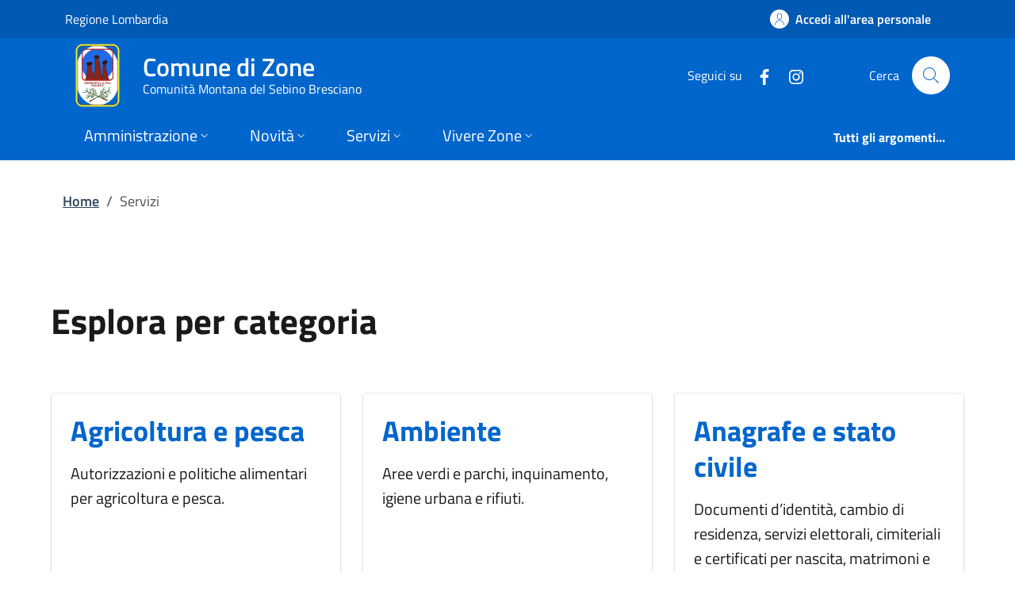

--- FILE ---
content_type: text/html; charset=utf-8
request_url: https://comune.zone.bs.it/servizi
body_size: 21106
content:
<!DOCTYPE html>
<html lang="it">

<head>
  <meta charset="utf-8">
  <meta name="viewport" content="width=device-width, initial-scale=1, shrink-to-fit=no" />
  
  <title>Servizi | Comune di Zone</title>
  

  
  
  
  
  
    
  
  
  
  

  
  
  
  
  
  

  <!-- Fontawesome -->
  
  <script data-search-pseudo-elements="" defer="" src="/It.Csc.OrchardCorePA.Content.Commons/Vendor/fontawesome-kit-6/js/solid.min.js?v=pZklBjos6cYXwa7zH3i6QVbeNeNhgZN4jah1wdjhh8s"></script>
<script data-search-pseudo-elements="" defer="" src="/It.Csc.OrchardCorePA.Content.Commons/Vendor/fontawesome-kit-6/js/light.min.js?v=m-BUUfPpC22ENInD0ttVBJ9Z0_4JzymwfTvGxJyUPug"></script>
<script data-search-pseudo-elements="" defer="" src="/It.Csc.OrchardCorePA.Content.Commons/Vendor/fontawesome-kit-6/js/brands.min.js?v=4MChvbebrQLrFTQHmcfDUUBHGuT656HIBii2vwkv4Oo"></script>
<script data-search-pseudo-elements="" defer="" src="/It.Csc.OrchardCorePA.Content.Commons/Vendor/fontawesome-kit-6/js/fontawesome.min.js?v=d6a757KjrUXvcANB_fhrBQ-xIrGl0IBQf1ulT7RzlZM"></script>
  <!-- Matomo --><script type="text/javascript">var _paq = window._paq = window._paq || [];_paq.push(['setDocumentTitle', document.title]);_paq.push(['trackPageView']);_paq.push(['enableLinkTracking']);(function() {  var u='https://ingestion.webanalytics.italia.it/';  _paq.push(['setTrackerUrl', u+'matomo.php']);  _paq.push(['setSiteId', 'VkN0lZopWO']);  var d=document, g=d.createElement('script'), s=d.getElementsByTagName('script')[0];  g.type='text/javascript'; g.async=true; g.src=u+'matomo.js'; s.parentNode.insertBefore(g,s);})();</script>
  
  <link href="/It.Csc.OrchardCorePA.Assets/css/fonts.min.css?v=MR0quVnpkmJi4AdMP2ygpUJpgFnbs1x3EIfmxJQmwsg" rel="stylesheet" type="text/css" />
<link href="/It.Csc.OrchardCorePA.Assets/css/bootstrap-italia.min.css?v=bwlqekiGvYEzUl-2Bgiy42iMBaUng6bDoHsK319LS9o" rel="stylesheet" type="text/css" />
<link href="/ComuniBootstrapItalia/css/customize.min.css?v=z8jG1UWXKfNI7w95uXDpTWsR3Qr1n06KITDg5NyJqjk" rel="stylesheet" type="text/css" />
  

</head>

<body id="page-top" dir="ltr">
  
  <div class="skiplink">
    <a class="visually-hidden-focusable" href="#descrizione">Vai al contenuto principale</a>
  </div>
  <h1 class="visually-hidden-focusable" id="page_title">
  </h1>
  <header class="it-header-wrapper it-header-sticky" data-bs-toggle="sticky" data-bs-position-type="fixed" data-bs-sticky-class-name="is-sticky" data-bs-target="#header-nav-wrapper">
    <div class="it-header-slim-wrapper">
      
      <div class="container">
        <div class="row">
          <div class="col-12">
            <div class="it-header-slim-wrapper-content">
              
              <a class="navbar-brand" href="https://www.regione.lombardia.it" target="_blank">
                Regione Lombardia
              </a>
              
              <div class="header-slim-right-zone">
                

                
                
                
                  <a class="btn btn-icon" href="https://servizi.comune.zone.bs.it/" data-element="personal-area-login">
                    <span class="rounded-icon" aria-hidden="true">
                      <svg class="icon icon-primary">
                        <use xlink:href="/It.Csc.OrchardCorePA.Assets/svg/sprites.svg#it-user"></use>
                      </svg>
                    </span>
                    <span class="d-none d-lg-block">Accedi all'area personale</span>
                  </a>
                
                
              </div>
            </div>
          </div>
        </div>
      </div>
    </div>

    <div class="it-nav-wrapper">
      <div class="it-header-center-wrapper">
        <div class="container">
          <div class="row">
            <div class="col-12">
              <div class="it-header-center-content-wrapper">
                <div class="it-brand-wrapper">
                  <a href="/" title="Vai alla homepage">
                    <img class="icon d-none d-sm-block" src="/media/logo/Stemma-Zone-110x110px.png?width=480&amp;height=480&amp;format=webp&amp;token=ewc1v7Y0N3Jjk5fivJK3oozTiRbhR%2Boi0qssejqtwa4%3D" alt="Stemma del Comune di Zone" />
                    <div class="it-brand-text">
                      <div class="it-brand-title">Comune di Zone</div>
                      
                      
                      
                      
                      
                      <div class="it-brand-tagline d-none d-md-block">
                        Comunit&#xE0; Montana del Sebino Bresciano
                      </div>
                      
                    </div>
                  </a>
                </div>
                <div class="it-right-zone">
                  




    
        
        <div class="it-socials d-none d-md-flex">
            <span>Seguici su</span>
            <ul>
            
        

            
            <li>
                <a href="https://www.facebook.com/comune.zone.bs" target="_blank" aria-label="alla pagina Facebook (apre in un&#x27;altra scheda).">
                    <svg class="icon">
                        <use xlink:href="/It.Csc.OrchardCorePA.Assets/svg/sprites.svg#it-facebook"></use>
                    </svg>
                </a>
            </li>
    

    
        

            
            <li>
                <a href="https://www.instagram.com/comunezonebs/" target="_blank" aria-label="alla pagina Instagram (apre in un&#x27;altra scheda).">
                    <svg class="icon">
                        <use xlink:href="/It.Csc.OrchardCorePA.Assets/svg/sprites.svg#it-instagram"></use>
                    </svg>
                </a>
            </li>
    



            </ul>
        </div>

                  <div class="it-search-wrapper">
                    <span class="d-none d-md-block">Cerca</span>
                    <a aria-label="Cerca nel sito" class="search-link rounded-icon" href="/search">
                      <svg class="icon">
                        <use xlink:href="/It.Csc.OrchardCorePA.Assets/svg/sprites.svg#it-search"></use>
                      </svg>
                    </a>
                  </div>
                </div>
              </div>
            </div>
          </div>
        </div>
      </div>
      <div class="it-header-navbar-wrapper" id="header-nav-wrapper">
        <div class="container">
          <div class="row">
            <div class="col-12">
              <nav class="navbar navbar-expand-lg has-megamenu" aria-label="Navigazione principale">
                <button aria-controls="nav10" aria-expanded="false" aria-label="mostra/nascondi menu" title="mostra/nascondi menu" class="custom-navbar-toggler btn" data-bs-target="#nav10" data-bs-toggle="navbarcollapsible" type="button">
                  <svg class="icon">
                    <use xlink:href="/It.Csc.OrchardCorePA.Assets/svg/sprites.svg#it-burger"></use>
                  </svg>
                </button>
                <div class="navbar-collapsable" id="nav10" style="display: none;">
  <div class="overlay" style="display: none;"></div>
  <div class="close-div">
    <button class="btn close-menu" type="button">
      <svg class="icon">
        <use xlink:href="/It.Csc.OrchardCorePA.Assets/svg/sprites.svg#it-close-big"></use>
      </svg>
      <span class="visually-hidden">Nascondi menu navigazione</span>
    </button>
  </div>
  <div class="menu-wrapper">
    <ul class="navbar-nav" data-element="main-navigation">
      
      







    
    





        
    

<li class="nav-item dropdown megamenu text-break">
    <a class="nav-link dropdown-toggle" href="/amministrazione" data-bs-toggle="dropdown" aria-expanded="false"
    data-element = "management">
        <span>Amministrazione</span>
        <svg class="icon icon-xs">
            <use xlink:href="/It.Csc.OrchardCorePA.Assets/svg/sprites.svg#it-expand"></use>
        </svg>
    </a>
    <div class="dropdown-menu">
        <div class="row">
            
            
            
            
                
                
                
            
            
            
            <div class="col-12 col-lg-4">
                <div class="link-list-wrapper">
                    <ul class="link-list">
                        
                        
                        
                        
                        
                        
                            
                            
                        
                        <li>
                            <a class="list-item " href="/amministrazione/organi-di-governo" title="Vai alla pagina: Organi di governo" >
                                <span>Organi di governo</span>
                            </a>
                        </li>
                        
                        
                        
                        
                        
                        
                            
                            
                        
                        <li>
                            <a class="list-item " href="/amministrazione/aree-amministrative" title="Vai alla pagina: Aree amministartive" >
                                <span>Aree amministartive</span>
                            </a>
                        </li>
                        
                    </ul>
                </div>
            </div>
            <div class="col-12 col-lg-4">
                <div class="link-list-wrapper">
                    <ul class="link-list">
                        
                        
                        
                        
                        
                        
                            
                            
                        
                        <li>
                            <a class="list-item " href="/amministrazione/uffici" title="Vai alla pagina: Uffici" >
                                <span>Uffici</span>
                            </a>
                        </li>
                        
                        
                        
                        
                        
                        
                            
                            
                        
                        <li>
                            <a class="list-item " href="/amministrazione/politici" title="Vai alla pagina: Politici" >
                                <span>Politici</span>
                            </a>
                        </li>
                        
                    </ul>
                </div>
            </div>
            <div class="col-12 col-lg-4">
                <div class="link-list-wrapper">
                    <ul class="link-list">
                        
                        
                        
                        
                        
                        
                            
                            
                        
                        <li>
                            <a class="list-item " href="/amministrazione/personale-amministrativo" title="Vai alla pagina: Personale amministrativo" >
                                <span>Personale amministrativo</span>
                            </a>
                        </li>
                        
                        
                        
                        
                        
                        
                            
                            
                        
                        <li>
                            <a class="list-item " href="/amministrazione/documenti-e-dati" title="Vai alla pagina: Documenti e dati" >
                                <span>Documenti e dati</span>
                            </a>
                        </li>
                        
                    </ul>
                </div>
            </div>
        </div>

        <div class="it-external">
            <div class="row">
              <div class="col-12">
                <div class="link-list-wrapper">
                  <ul class="link-list">
                    <li class="it-more">
                        <a class="list-item medium " href="/amministrazione" >
                            <span>Amministrazione</span>
                            
                            <svg class="icon icon-sm icon-primary right" aria-hidden="true">
                                <use xlink:href="/It.Csc.OrchardCorePA.Assets/svg/sprites.svg#it-arrow-right">
                                </use>
                            </svg>
                            
                        </a>
                    </li>
                  </ul>
                </div>
              </div>
            </div>
        </div>
    </div>
</li>
      
      







    
    





        
    

<li class="nav-item dropdown megamenu text-break">
    <a class="nav-link dropdown-toggle" href="/novita" data-bs-toggle="dropdown" aria-expanded="false"
    data-element = "news">
        <span>Novit&#xE0;</span>
        <svg class="icon icon-xs">
            <use xlink:href="/It.Csc.OrchardCorePA.Assets/svg/sprites.svg#it-expand"></use>
        </svg>
    </a>
    <div class="dropdown-menu">
        <div class="row">
            
            
            
            
                
                
                
            
            
            
            <div class="col-12 col-lg-4">
                <div class="link-list-wrapper">
                    <ul class="link-list">
                        
                        
                        
                        
                        
                        
                            
                            
                        
                        <li>
                            <a class="list-item " href="/notizie" title="Vai alla pagina: Notizie" >
                                <span>Notizie</span>
                            </a>
                        </li>
                        
                    </ul>
                </div>
            </div>
            <div class="col-12 col-lg-4">
                <div class="link-list-wrapper">
                    <ul class="link-list">
                        
                        
                        
                        
                        
                        
                            
                            
                        
                        <li>
                            <a class="list-item " href="/avvisi" title="Vai alla pagina: Avvisi" >
                                <span>Avvisi</span>
                            </a>
                        </li>
                        
                    </ul>
                </div>
            </div>
            <div class="col-12 col-lg-4">
                <div class="link-list-wrapper">
                    <ul class="link-list">
                        
                    </ul>
                </div>
            </div>
        </div>

        <div class="it-external">
            <div class="row">
              <div class="col-12">
                <div class="link-list-wrapper">
                  <ul class="link-list">
                    <li class="it-more">
                        <a class="list-item medium " href="/novita" >
                            <span>Novit&#xE0;</span>
                            
                            <svg class="icon icon-sm icon-primary right" aria-hidden="true">
                                <use xlink:href="/It.Csc.OrchardCorePA.Assets/svg/sprites.svg#it-arrow-right">
                                </use>
                            </svg>
                            
                        </a>
                    </li>
                  </ul>
                </div>
              </div>
            </div>
        </div>
    </div>
</li>
      
      







    
    





        
    

<li class="nav-item dropdown megamenu text-break">
    <a class="nav-link dropdown-toggle" href="/servizi" data-bs-toggle="dropdown" aria-expanded="false"
    data-element = "all-services">
        <span>Servizi</span>
        <svg class="icon icon-xs">
            <use xlink:href="/It.Csc.OrchardCorePA.Assets/svg/sprites.svg#it-expand"></use>
        </svg>
    </a>
    <div class="dropdown-menu">
        <div class="row">
            
            
            
            
                
                
                
            
            
            
            <div class="col-12 col-lg-4">
                <div class="link-list-wrapper">
                    <ul class="link-list">
                        
                        
                        
                        
                        
                        
                            
                            
                        
                        <li>
                            <a class="list-item " href="/servizi/categoria/agricoltura-e-pesca" title="Vai alla pagina: Agricoltura e pesca" >
                                <span>Agricoltura e pesca</span>
                            </a>
                        </li>
                        
                        
                        
                        
                        
                        
                            
                            
                        
                        <li>
                            <a class="list-item " href="/servizi/categoria/ambiente" title="Vai alla pagina: Ambiente" >
                                <span>Ambiente</span>
                            </a>
                        </li>
                        
                        
                        
                        
                        
                        
                            
                            
                        
                        <li>
                            <a class="list-item " href="/servizi/categoria/anagrafe-e-stato-civile" title="Vai alla pagina: Anagrafe e stato civile" >
                                <span>Anagrafe e stato civile</span>
                            </a>
                        </li>
                        
                        
                        
                        
                        
                        
                            
                            
                        
                        <li>
                            <a class="list-item " href="/servizi/categoria/appalti-pubblici" title="Vai alla pagina: Appalti pubblici" >
                                <span>Appalti pubblici</span>
                            </a>
                        </li>
                        
                        
                        
                        
                        
                        
                            
                            
                        
                        <li>
                            <a class="list-item " href="/servizi/categoria/autorizzazioni" title="Vai alla pagina: Autorizzazioni" >
                                <span>Autorizzazioni</span>
                            </a>
                        </li>
                        
                    </ul>
                </div>
            </div>
            <div class="col-12 col-lg-4">
                <div class="link-list-wrapper">
                    <ul class="link-list">
                        
                        
                        
                        
                        
                        
                            
                            
                        
                        <li>
                            <a class="list-item " href="/servizi/categoria/catasto-e-urbanistica" title="Vai alla pagina: Catasto e urbanistica" >
                                <span>Catasto e urbanistica</span>
                            </a>
                        </li>
                        
                        
                        
                        
                        
                        
                            
                            
                        
                        <li>
                            <a class="list-item " href="/servizi/categoria/cultura-e-tempo-libero" title="Vai alla pagina: Cultura e tempo libero" >
                                <span>Cultura e tempo libero</span>
                            </a>
                        </li>
                        
                        
                        
                        
                        
                        
                            
                            
                        
                        <li>
                            <a class="list-item " href="/servizi/categoria/educazione-e-formazione" title="Vai alla pagina: Educazione e formazione" >
                                <span>Educazione e formazione</span>
                            </a>
                        </li>
                        
                        
                        
                        
                        
                        
                            
                            
                        
                        <li>
                            <a class="list-item " href="/servizi/categoria/giustizia-e-sicurezza-pubblica" title="Vai alla pagina: Giustizia e sicurezza pubblica" >
                                <span>Giustizia e sicurezza pubblica</span>
                            </a>
                        </li>
                        
                        
                        
                        
                        
                        
                            
                            
                        
                        <li>
                            <a class="list-item " href="/servizi/categoria/imprese-e-commercio" title="Vai alla pagina: Imprese e commercio" >
                                <span>Imprese e commercio</span>
                            </a>
                        </li>
                        
                    </ul>
                </div>
            </div>
            <div class="col-12 col-lg-4">
                <div class="link-list-wrapper">
                    <ul class="link-list">
                        
                        
                        
                        
                        
                        
                            
                            
                        
                        <li>
                            <a class="list-item " href="/servizi/categoria/mobilita-e-trasporti" title="Vai alla pagina: Mobilit&#xE0; e trasporti" >
                                <span>Mobilit&#xE0; e trasporti</span>
                            </a>
                        </li>
                        
                        
                        
                        
                        
                        
                            
                            
                        
                        <li>
                            <a class="list-item " href="/servizi/categoria/salute-benessere-e-assistenza" title="Vai alla pagina: Salute, benessere e assistenza" >
                                <span>Salute, benessere e assistenza</span>
                            </a>
                        </li>
                        
                        
                        
                        
                        
                        
                            
                            
                        
                        <li>
                            <a class="list-item " href="/servizi/categoria/tributi-finanze-e-contravvenzioni" title="Vai alla pagina: Tributi, finanze e contravvenzioni" >
                                <span>Tributi, finanze e contravvenzioni</span>
                            </a>
                        </li>
                        
                        
                        
                        
                        
                        
                            
                            
                        
                        <li>
                            <a class="list-item " href="/servizi/categoria/turismo" title="Vai alla pagina: Turismo" >
                                <span>Turismo</span>
                            </a>
                        </li>
                        
                        
                        
                        
                        
                        
                            
                            
                        
                        <li>
                            <a class="list-item " href="/servizi/categoria/vita-lavorativa" title="Vai alla pagina: Vita lavorativa" >
                                <span>Vita lavorativa</span>
                            </a>
                        </li>
                        
                    </ul>
                </div>
            </div>
        </div>

        <div class="it-external">
            <div class="row">
              <div class="col-12">
                <div class="link-list-wrapper">
                  <ul class="link-list">
                    <li class="it-more">
                        <a class="list-item medium " href="/servizi" >
                            <span>Servizi</span>
                            
                            <svg class="icon icon-sm icon-primary right" aria-hidden="true">
                                <use xlink:href="/It.Csc.OrchardCorePA.Assets/svg/sprites.svg#it-arrow-right">
                                </use>
                            </svg>
                            
                        </a>
                    </li>
                  </ul>
                </div>
              </div>
            </div>
        </div>
    </div>
</li>
      
      







    
    





        
            
        


<li class="nav-item dropdown megamenu text-break">
    <a class="nav-link dropdown-toggle" href="/vivere-il-territorio" data-bs-toggle="dropdown" aria-expanded="false"
    data-element = "live">
        <span>Vivere Zone</span>
        <svg class="icon icon-xs">
            <use xlink:href="/It.Csc.OrchardCorePA.Assets/svg/sprites.svg#it-expand"></use>
        </svg>
    </a>
    <div class="dropdown-menu">
        <div class="row">
            
            
            
            
                
                
                
            
            
            
            <div class="col-12 col-lg-4">
                <div class="link-list-wrapper">
                    <ul class="link-list">
                        
                        
                        
                        
                        
                        
                            
                            
                        
                        <li>
                            <a class="list-item " href="/luoghi" title="Vai alla pagina: Luoghi" >
                                <span>Luoghi</span>
                            </a>
                        </li>
                        
                    </ul>
                </div>
            </div>
            <div class="col-12 col-lg-4">
                <div class="link-list-wrapper">
                    <ul class="link-list">
                        
                        
                        
                        
                        
                        
                            
                            
                        
                        <li>
                            <a class="list-item " href="/eventi" title="Vai alla pagina: Eventi" >
                                <span>Eventi</span>
                            </a>
                        </li>
                        
                    </ul>
                </div>
            </div>
            <div class="col-12 col-lg-4">
                <div class="link-list-wrapper">
                    <ul class="link-list">
                        
                    </ul>
                </div>
            </div>
        </div>

        <div class="it-external">
            <div class="row">
              <div class="col-12">
                <div class="link-list-wrapper">
                  <ul class="link-list">
                    <li class="it-more">
                        <a class="list-item medium " href="/vivere-il-territorio" >
                            <span>Vivere Zone</span>
                            
                            <svg class="icon icon-sm icon-primary right" aria-hidden="true">
                                <use xlink:href="/It.Csc.OrchardCorePA.Assets/svg/sprites.svg#it-arrow-right">
                                </use>
                            </svg>
                            
                        </a>
                    </li>
                  </ul>
                </div>
              </div>
            </div>
        </div>
    </div>
</li>
      
    </ul>
    <ul class="navbar-nav navbar-secondary">
      
      <li class="nav-item ">
        <a class="nav-link " href="/argomenti" data-element="all-topics">
          <span class="fw-bold">Tutti gli argomenti...</span>
        </a>
      </li>
    </ul>
  </div>
</div>
              </nav>
            </div>
          </div>
        </div>
      </div>
    </div>
  </header>
  
  <main>
    
    
<section id="briciole" class="container my-4">
  <div class="row">
    <div class="col px-lg-4">
      <nav aria-label="breadcrumb" class="breadcrumb-container">
        <ol class="breadcrumb">
          <li class="breadcrumb-item">
            <a href="/">Home</a><span class="separator">/</span>
          </li>
          <li aria-current="page" class="breadcrumb-item active">
            Servizi
          </li>
        </ol>
      </nav>
    </div>
  </div>
</section>

<div id="descrizione">
  <div class="container py-5">
    <div class="section-content">
        <div class="row">
          <div class="col">
            <h2>Esplora per categoria</h2>
          </div>
        </div>
          <div class="row mt-lg-4 g-4">

            




<div class="col-md-6 col-xl-4">
  <div class="cmp-card-simple card-wrapper pb-0 rounded border border-light">
    <div class="card shadow-sm rounded">
      <div class="card-body">
          <h3 class="card-title">
            <a
            href="/servizi/categoria/agricoltura-e-pesca"
            class="text-decoration-none"
            data-element="service-category-link">
              Agricoltura e pesca
            </a>
          </h3>
        <p class="titillium text-paragraph mb-0">Autorizzazioni e politiche alimentari per agricoltura e pesca.</p>
      </div>
    </div>
  </div>
</div>



<div class="col-md-6 col-xl-4">
  <div class="cmp-card-simple card-wrapper pb-0 rounded border border-light">
    <div class="card shadow-sm rounded">
      <div class="card-body">
          <h3 class="card-title">
            <a
            href="/servizi/categoria/ambiente"
            class="text-decoration-none"
            data-element="service-category-link">
              Ambiente
            </a>
          </h3>
        <p class="titillium text-paragraph mb-0">Aree verdi e parchi, inquinamento, igiene urbana e rifiuti.</p>
      </div>
    </div>
  </div>
</div>



<div class="col-md-6 col-xl-4">
  <div class="cmp-card-simple card-wrapper pb-0 rounded border border-light">
    <div class="card shadow-sm rounded">
      <div class="card-body">
          <h3 class="card-title">
            <a
            href="/servizi/categoria/anagrafe-e-stato-civile"
            class="text-decoration-none"
            data-element="service-category-link">
              Anagrafe e stato civile
            </a>
          </h3>
        <p class="titillium text-paragraph mb-0">Documenti d&#x2019;identit&#xE0;, cambio di residenza, servizi elettorali, cimiteriali e certificati per nascita, matrimoni e unioni civili.</p>
      </div>
    </div>
  </div>
</div>



<div class="col-md-6 col-xl-4">
  <div class="cmp-card-simple card-wrapper pb-0 rounded border border-light">
    <div class="card shadow-sm rounded">
      <div class="card-body">
          <h3 class="card-title">
            <a
            href="/servizi/categoria/appalti-pubblici"
            class="text-decoration-none"
            data-element="service-category-link">
              Appalti pubblici
            </a>
          </h3>
        <p class="titillium text-paragraph mb-0">Gare d&#x2019;appalto e avvisi per lavori, servizi e forniture al Comune.</p>
      </div>
    </div>
  </div>
</div>



<div class="col-md-6 col-xl-4">
  <div class="cmp-card-simple card-wrapper pb-0 rounded border border-light">
    <div class="card shadow-sm rounded">
      <div class="card-body">
          <h3 class="card-title">
            <a
            href="/servizi/categoria/autorizzazioni"
            class="text-decoration-none"
            data-element="service-category-link">
              Autorizzazioni
            </a>
          </h3>
        <p class="titillium text-paragraph mb-0">Autorizzazioni, permessi, licenze, concessioni di suolo, passi carrabili e prestito di beni del Comune.</p>
      </div>
    </div>
  </div>
</div>



<div class="col-md-6 col-xl-4">
  <div class="cmp-card-simple card-wrapper pb-0 rounded border border-light">
    <div class="card shadow-sm rounded">
      <div class="card-body">
          <h3 class="card-title">
            <a
            href="/servizi/categoria/catasto-e-urbanistica"
            class="text-decoration-none"
            data-element="service-category-link">
              Catasto e urbanistica
            </a>
          </h3>
        <p class="titillium text-paragraph mb-0">Piani urbanistici, piani paesaggistici e tutti i certificati per immobili, case, terreni ed edifici.</p>
      </div>
    </div>
  </div>
</div>



<div class="col-md-6 col-xl-4">
  <div class="cmp-card-simple card-wrapper pb-0 rounded border border-light">
    <div class="card shadow-sm rounded">
      <div class="card-body">
          <h3 class="card-title">
            <a
            href="/servizi/categoria/cultura-e-tempo-libero"
            class="text-decoration-none"
            data-element="service-category-link">
              Cultura e tempo libero
            </a>
          </h3>
        <p class="titillium text-paragraph mb-0">Luoghi della cultura e dell&#x2019;arte, impianti sportivi e richieste di contributi per la cultura, lo spettacolo e lo sport.</p>
      </div>
    </div>
  </div>
</div>



<div class="col-md-6 col-xl-4">
  <div class="cmp-card-simple card-wrapper pb-0 rounded border border-light">
    <div class="card shadow-sm rounded">
      <div class="card-body">
          <h3 class="card-title">
            <a
            href="/servizi/categoria/educazione-e-formazione"
            class="text-decoration-none"
            data-element="service-category-link">
              Educazione e formazione
            </a>
          </h3>
        <p class="titillium text-paragraph mb-0">Iscrizioni, agevolazioni e servizi per nidi, scuole e universit&#xE0;.</p>
      </div>
    </div>
  </div>
</div>



<div class="col-md-6 col-xl-4">
  <div class="cmp-card-simple card-wrapper pb-0 rounded border border-light">
    <div class="card shadow-sm rounded">
      <div class="card-body">
          <h3 class="card-title">
            <a
            href="/servizi/categoria/giustizia-e-sicurezza-pubblica"
            class="text-decoration-none"
            data-element="service-category-link">
              Giustizia e sicurezza pubblica
            </a>
          </h3>
        <p class="titillium text-paragraph mb-0">Polizia municipale, tribunale e Protezione civile.</p>
      </div>
    </div>
  </div>
</div>



<div class="col-md-6 col-xl-4">
  <div class="cmp-card-simple card-wrapper pb-0 rounded border border-light">
    <div class="card shadow-sm rounded">
      <div class="card-body">
          <h3 class="card-title">
            <a
            href="/servizi/categoria/imprese-e-commercio"
            class="text-decoration-none"
            data-element="service-category-link">
              Imprese e commercio
            </a>
          </h3>
        <p class="titillium text-paragraph mb-0">Avvio di un&#x2019;attivit&#xE0;, commercio, autorizzazioni e concessioni per attivit&#xE0; produttive, mercati, incentivi e supporto alle imprese.</p>
      </div>
    </div>
  </div>
</div>



<div class="col-md-6 col-xl-4">
  <div class="cmp-card-simple card-wrapper pb-0 rounded border border-light">
    <div class="card shadow-sm rounded">
      <div class="card-body">
          <h3 class="card-title">
            <a
            href="/servizi/categoria/mobilita-e-trasporti"
            class="text-decoration-none"
            data-element="service-category-link">
              Mobilit&#xE0; e trasporti
            </a>
          </h3>
        <p class="titillium text-paragraph mb-0">Parcheggi, viabilit&#xE0;, automobili e trasporto pubblico.</p>
      </div>
    </div>
  </div>
</div>



<div class="col-md-6 col-xl-4">
  <div class="cmp-card-simple card-wrapper pb-0 rounded border border-light">
    <div class="card shadow-sm rounded">
      <div class="card-body">
          <h3 class="card-title">
            <a
            href="/servizi/categoria/salute-benessere-e-assistenza"
            class="text-decoration-none"
            data-element="service-category-link">
              Salute, benessere e assistenza
            </a>
          </h3>
        <p class="titillium text-paragraph mb-0">Servizi santirari e di sostegno per minori, famiglie, anziani e persone con disabilit&#xE0;.</p>
      </div>
    </div>
  </div>
</div>



<div class="col-md-6 col-xl-4">
  <div class="cmp-card-simple card-wrapper pb-0 rounded border border-light">
    <div class="card shadow-sm rounded">
      <div class="card-body">
          <h3 class="card-title">
            <a
            href="/servizi/categoria/tributi-finanze-e-contravvenzioni"
            class="text-decoration-none"
            data-element="service-category-link">
              Tributi, finanze e contravvenzioni
            </a>
          </h3>
        <p class="titillium text-paragraph mb-0">Tasse e tributi su immobili, rifiuti, affissioni e pubblicit&#xE0;.</p>
      </div>
    </div>
  </div>
</div>



<div class="col-md-6 col-xl-4">
  <div class="cmp-card-simple card-wrapper pb-0 rounded border border-light">
    <div class="card shadow-sm rounded">
      <div class="card-body">
          <h3 class="card-title">
            <a
            href="/servizi/categoria/turismo"
            class="text-decoration-none"
            data-element="service-category-link">
              Turismo
            </a>
          </h3>
        <p class="titillium text-paragraph mb-0">Sostegno e sviluppo del turismo, strutture ricettive e informazioni turistiche.</p>
      </div>
    </div>
  </div>
</div>



<div class="col-md-6 col-xl-4">
  <div class="cmp-card-simple card-wrapper pb-0 rounded border border-light">
    <div class="card shadow-sm rounded">
      <div class="card-body">
          <h3 class="card-title">
            <a
            href="/servizi/categoria/vita-lavorativa"
            class="text-decoration-none"
            data-element="service-category-link">
              Vita lavorativa
            </a>
          </h3>
        <p class="titillium text-paragraph mb-0">Lavoro, concorsi e selezioni, licenze, abilitazioni professionali e sicurezza sul lavoro.</p>
      </div>
    </div>
  </div>
</div>            
          </div>
    </div>
  </div>

  <section id="elenco_servizi" class="container mb-4 anchor-offset">
    <div class="row">
      <div class="col-12">
        <h2>Servizi</h2>
        <p>Tutti i servizi, disponibili online o a sportello, per richiedere documenti e permessi, iscriversi a graduatorie ed effettuare pagamenti.
        </p>
        <div class="form-group mt-5">
          <form action='/servizi#elenco_servizi' method="get" id="searchservices">


            <input id="ricerca-servizi" class="border border-1 border-dark" type="search" name="Pattern" value="">
            <label for="ricerca-servizi"  style="width: auto;">Cerca contenuti tra i servizi</label>
            <button type="submit" aria-hidden="true" class="autocomplete-icon btn btn-link me-1">
              <svg class="icon icon-sm">
                <use xlink:href="/It.Csc.OrchardCorePA.Assets/svg/sprites.svg#it-search"></use>
              </svg>
              <span class="visually-hidden">Cerca</span>
            </button>
          </form>
        </div>
      </div>
    </div>
  </section>

    <div class="container pb-5">
      <div class="row">
        <div class="col">
          <h3>Esplora tutti i servizi</h3>
        </div>
      </div>
        <div class="row mt-lg-4 g-4">
          




<div class="col-md-6 col-xl-4">
  <div class="cmp-card-simple card-wrapper pb-0 rounded border border-light">
    <div class="card shadow-sm rounded d-flex">
      <div class="card-body">
          <h3 class="card-title h5">
            <a href="/servizio/comunicare-la-fine-dei-lavori-edilizi" class="text-decoration-none" data-element="service-link">
              Comunicare la fine dei lavori edilizi
            </a>
          </h3>
        <p class="titillium text-paragraph mb-0">Al termine di interventi edilizi soggetti a Scia, Cila o Pdc, devi comunicare la fine dei lavori</p>
      </div>

      <div class="mb-auto px-4 pb-4">
        <a href="/servizio/comunicare-la-fine-dei-lavori-edilizi" class="text-decoration-none">
          Vai alla pagina
          <svg class="icon icon-sm icon-primary align-top">
            <use href="/It.Csc.OrchardCorePA.Assets/svg/sprites.svg#it-arrow-right" xlink:href="/It.Csc.OrchardCorePA.Assets/svg/sprites.svg#it-arrow-right"></use>
          </svg>
        </a>
      </div>
    </div>
  </div>
</div>



<div class="col-md-6 col-xl-4">
  <div class="cmp-card-simple card-wrapper pb-0 rounded border border-light">
    <div class="card shadow-sm rounded d-flex">
      <div class="card-body">
          <h3 class="card-title h5">
            <a href="/servizio/comunicare-l-inizio-dei-lavori-per-interventi-edilizi-liberi" class="text-decoration-none" data-element="service-link">
              Comunicare l&#x27;inizio dei lavori per interventi edilizi liberi
            </a>
          </h3>
        <p class="titillium text-paragraph mb-0">Per lavori in regime di edilizia libera (come manutenzioni ordinarie o eliminazione di barriere architettoniche) puoi presentare una comunicazione al Comune</p>
      </div>

      <div class="mb-auto px-4 pb-4">
        <a href="/servizio/comunicare-l-inizio-dei-lavori-per-interventi-edilizi-liberi" class="text-decoration-none">
          Vai alla pagina
          <svg class="icon icon-sm icon-primary align-top">
            <use href="/It.Csc.OrchardCorePA.Assets/svg/sprites.svg#it-arrow-right" xlink:href="/It.Csc.OrchardCorePA.Assets/svg/sprites.svg#it-arrow-right"></use>
          </svg>
        </a>
      </div>
    </div>
  </div>
</div>



<div class="col-md-6 col-xl-4">
  <div class="cmp-card-simple card-wrapper pb-0 rounded border border-light">
    <div class="card shadow-sm rounded d-flex">
      <div class="card-body">
          <h3 class="card-title h5">
            <a href="/servizio/comunicazione-di-inizio-dei-lavori-temporanei-in-edilizia-libera-cil" class="text-decoration-none" data-element="service-link">
              Comunicazione di inizio dei lavori temporanei in edilizia libera (Cil)
            </a>
          </h3>
        <p class="titillium text-paragraph mb-0">Con la Cil comunichi l'inizio di lavori per interventi temporanei o stagionali</p>
      </div>

      <div class="mb-auto px-4 pb-4">
        <a href="/servizio/comunicazione-di-inizio-dei-lavori-temporanei-in-edilizia-libera-cil" class="text-decoration-none">
          Vai alla pagina
          <svg class="icon icon-sm icon-primary align-top">
            <use href="/It.Csc.OrchardCorePA.Assets/svg/sprites.svg#it-arrow-right" xlink:href="/It.Csc.OrchardCorePA.Assets/svg/sprites.svg#it-arrow-right"></use>
          </svg>
        </a>
      </div>
    </div>
  </div>
</div>



<div class="col-md-6 col-xl-4">
  <div class="cmp-card-simple card-wrapper pb-0 rounded border border-light">
    <div class="card shadow-sm rounded d-flex">
      <div class="card-body">
          <h3 class="card-title h5">
            <a href="/servizio/comunicazione-di-inizio-lavori-asseverata-cila" class="text-decoration-none" data-element="service-link">
              Comunicazione di inizio lavori asseverata (Cila)
            </a>
          </h3>
        <p class="titillium text-paragraph mb-0">Con la Cila comunichi l'inizio di lavori edilizi che non richiedono Scia o Permesso di costruzione</p>
      </div>

      <div class="mb-auto px-4 pb-4">
        <a href="/servizio/comunicazione-di-inizio-lavori-asseverata-cila" class="text-decoration-none">
          Vai alla pagina
          <svg class="icon icon-sm icon-primary align-top">
            <use href="/It.Csc.OrchardCorePA.Assets/svg/sprites.svg#it-arrow-right" xlink:href="/It.Csc.OrchardCorePA.Assets/svg/sprites.svg#it-arrow-right"></use>
          </svg>
        </a>
      </div>
    </div>
  </div>
</div>



<div class="col-md-6 col-xl-4">
  <div class="cmp-card-simple card-wrapper pb-0 rounded border border-light">
    <div class="card shadow-sm rounded d-flex">
      <div class="card-body">
          <h3 class="card-title h5">
            <a href="/servizio/presentare-la-scia" class="text-decoration-none" data-element="service-link">
              Presentare la segnalazione certificata di inizio attivit&#xE0; (Scia) per l&#x27;edilizia
            </a>
          </h3>
        <p class="titillium text-paragraph mb-0">Con la Scia segnali l'inizio di alcuni lavori non soggetti al rilascio di autorizzazione da parte del Comune </p>
      </div>

      <div class="mb-auto px-4 pb-4">
        <a href="/servizio/presentare-la-scia" class="text-decoration-none">
          Vai alla pagina
          <svg class="icon icon-sm icon-primary align-top">
            <use href="/It.Csc.OrchardCorePA.Assets/svg/sprites.svg#it-arrow-right" xlink:href="/It.Csc.OrchardCorePA.Assets/svg/sprites.svg#it-arrow-right"></use>
          </svg>
        </a>
      </div>
    </div>
  </div>
</div>



<div class="col-md-6 col-xl-4">
  <div class="cmp-card-simple card-wrapper pb-0 rounded border border-light">
    <div class="card shadow-sm rounded d-flex">
      <div class="card-body">
          <h3 class="card-title h5">
            <a href="/servizio/richiedere-il-rimborso-del-contributo-di-costruzione" class="text-decoration-none" data-element="service-link">
              Richiedere il rimborso del contributo di costruzione
            </a>
          </h3>
        <p class="titillium text-paragraph mb-0">Presentando la domanda puoi richiedere il rimborso del contributo di costruzione che hai versato</p>
      </div>

      <div class="mb-auto px-4 pb-4">
        <a href="/servizio/richiedere-il-rimborso-del-contributo-di-costruzione" class="text-decoration-none">
          Vai alla pagina
          <svg class="icon icon-sm icon-primary align-top">
            <use href="/It.Csc.OrchardCorePA.Assets/svg/sprites.svg#it-arrow-right" xlink:href="/It.Csc.OrchardCorePA.Assets/svg/sprites.svg#it-arrow-right"></use>
          </svg>
        </a>
      </div>
    </div>
  </div>
</div>



<div class="col-md-6 col-xl-4">
  <div class="cmp-card-simple card-wrapper pb-0 rounded border border-light">
    <div class="card shadow-sm rounded d-flex">
      <div class="card-body">
          <h3 class="card-title h5">
            <a href="/servizio/attestare-l-agibilita-di-un-immobile" class="text-decoration-none" data-element="service-link">
              Attestare l&#x27;agibilit&#xE0; di un immobile
            </a>
          </h3>
        <p class="titillium text-paragraph mb-0">La Segnalazione certificata di agibilità (Sca) ti permette di utilizzare un immobile dopo la fine dei lavori</p>
      </div>

      <div class="mb-auto px-4 pb-4">
        <a href="/servizio/attestare-l-agibilita-di-un-immobile" class="text-decoration-none">
          Vai alla pagina
          <svg class="icon icon-sm icon-primary align-top">
            <use href="/It.Csc.OrchardCorePA.Assets/svg/sprites.svg#it-arrow-right" xlink:href="/It.Csc.OrchardCorePA.Assets/svg/sprites.svg#it-arrow-right"></use>
          </svg>
        </a>
      </div>
    </div>
  </div>
</div>



<div class="col-md-6 col-xl-4">
  <div class="cmp-card-simple card-wrapper pb-0 rounded border border-light">
    <div class="card shadow-sm rounded d-flex">
      <div class="card-body">
          <h3 class="card-title h5">
            <a href="/servizio/richiedere-l-autorizzazione-congiunta-paesaggistica-idrogeologica-e-forestale" class="text-decoration-none" data-element="service-link">
              Richiedere l&#x27;autorizzazione congiunta paesaggistica, idrogeologica e forestale
            </a>
          </h3>
        <p class="titillium text-paragraph mb-0">L'autorizzazione paesaggistica, idrogeologica e forestale è un provvedimento necessario per interventi in aree vincolate o forestali</p>
      </div>

      <div class="mb-auto px-4 pb-4">
        <a href="/servizio/richiedere-l-autorizzazione-congiunta-paesaggistica-idrogeologica-e-forestale" class="text-decoration-none">
          Vai alla pagina
          <svg class="icon icon-sm icon-primary align-top">
            <use href="/It.Csc.OrchardCorePA.Assets/svg/sprites.svg#it-arrow-right" xlink:href="/It.Csc.OrchardCorePA.Assets/svg/sprites.svg#it-arrow-right"></use>
          </svg>
        </a>
      </div>
    </div>
  </div>
</div>



<div class="col-md-6 col-xl-4">
  <div class="cmp-card-simple card-wrapper pb-0 rounded border border-light">
    <div class="card shadow-sm rounded d-flex">
      <div class="card-body">
          <h3 class="card-title h5">
            <a href="/servizio/richiedere-un-certificato-di-destinazione-urbanistica-cdu" class="text-decoration-none" data-element="service-link">
              Richiedere un Certificato di Destinazione Urbanistica (Cdu)
            </a>
          </h3>
        <p class="titillium text-paragraph mb-0">Il Cdu contiene tutte le prescrizioni urbanistiche relative a un'area o un immobile</p>
      </div>

      <div class="mb-auto px-4 pb-4">
        <a href="/servizio/richiedere-un-certificato-di-destinazione-urbanistica-cdu" class="text-decoration-none">
          Vai alla pagina
          <svg class="icon icon-sm icon-primary align-top">
            <use href="/It.Csc.OrchardCorePA.Assets/svg/sprites.svg#it-arrow-right" xlink:href="/It.Csc.OrchardCorePA.Assets/svg/sprites.svg#it-arrow-right"></use>
          </svg>
        </a>
      </div>
    </div>
  </div>
</div>



<div class="col-md-6 col-xl-4">
  <div class="cmp-card-simple card-wrapper pb-0 rounded border border-light">
    <div class="card shadow-sm rounded d-flex">
      <div class="card-body">
          <h3 class="card-title h5">
            <a href="/servizio/richiedere-un-permesso-di-costruire-pdc" class="text-decoration-none" data-element="service-link">
              Richiedere un permesso di costruire (Pdc)
            </a>
          </h3>
        <p class="titillium text-paragraph mb-0">Chiedi il permesso di costruire per poter iniziare alcuni tipi di lavori edilizi nel Comune</p>
      </div>

      <div class="mb-auto px-4 pb-4">
        <a href="/servizio/richiedere-un-permesso-di-costruire-pdc" class="text-decoration-none">
          Vai alla pagina
          <svg class="icon icon-sm icon-primary align-top">
            <use href="/It.Csc.OrchardCorePA.Assets/svg/sprites.svg#it-arrow-right" xlink:href="/It.Csc.OrchardCorePA.Assets/svg/sprites.svg#it-arrow-right"></use>
          </svg>
        </a>
      </div>
    </div>
  </div>
</div>



<div class="col-md-6 col-xl-4">
  <div class="cmp-card-simple card-wrapper pb-0 rounded border border-light">
    <div class="card shadow-sm rounded d-flex">
      <div class="card-body">
          <h3 class="card-title h5">
            <a href="/servizio/affitti-brevi" class="text-decoration-none" data-element="service-link">
              Affitti brevi
            </a>
          </h3>
        <p class="titillium text-paragraph mb-0">Come affittare con finalità turistiche un appartamento o immobile di tua proprietà per meno di 30 giorni</p>
      </div>

      <div class="mb-auto px-4 pb-4">
        <a href="/servizio/affitti-brevi" class="text-decoration-none">
          Vai alla pagina
          <svg class="icon icon-sm icon-primary align-top">
            <use href="/It.Csc.OrchardCorePA.Assets/svg/sprites.svg#it-arrow-right" xlink:href="/It.Csc.OrchardCorePA.Assets/svg/sprites.svg#it-arrow-right"></use>
          </svg>
        </a>
      </div>
    </div>
  </div>
</div>



<div class="col-md-6 col-xl-4">
  <div class="cmp-card-simple card-wrapper pb-0 rounded border border-light">
    <div class="card shadow-sm rounded d-flex">
      <div class="card-body">
          <h3 class="card-title h5">
            <a href="/servizio/attivita-di-catering-e-banqueting" class="text-decoration-none" data-element="service-link">
              Fare catering e banqueting
            </a>
          </h3>
        <p class="titillium text-paragraph mb-0">Come fare per svolgere attività di somministrazione cibo e bevande a domicilio</p>
      </div>

      <div class="mb-auto px-4 pb-4">
        <a href="/servizio/attivita-di-catering-e-banqueting" class="text-decoration-none">
          Vai alla pagina
          <svg class="icon icon-sm icon-primary align-top">
            <use href="/It.Csc.OrchardCorePA.Assets/svg/sprites.svg#it-arrow-right" xlink:href="/It.Csc.OrchardCorePA.Assets/svg/sprites.svg#it-arrow-right"></use>
          </svg>
        </a>
      </div>
    </div>
  </div>
</div>          
        </div>
        <div class="row mt-lg-4">
          <div class="col">
            <nav class="pagination-wrapper justify-content-center mt-4 mt-lg-0">
              






<ul class="pagination pager">
    <li class="page-item first">
        <a class="page-link text" href="/servizi#elenco_servizi">
            <span class="visually-hidden">
                Pagina
            </span>
            Prima
        </a>
    </li>

    
    
        
    

    

    <li class="page-item">
        <a class="page-link text disabled" 
            href="/servizi?pagenum=0&amp;Destination=Previous#elenco_servizi">
            <svg class="icon icon-primary">
                <use xlink:href="/It.Csc.OrchardCorePA.Assets/svg/sprites.svg#it-chevron-left"></use>
            </svg>
            <span class="visually-hidden">
                Pagina precedente
            </span>
        </a>
    </li>

    
    
        

        
        
            
        

        <li class="page-item">
            <a
                aria-current=page
                class="page-link text"
                href="/servizi?pagenum=1#elenco_servizi"
                data-element="pager-link">
                <span class="visually-hidden">
                    Pagina
                </span>
                1
            </a>
        </li>
    
        

        
        

        <li class="page-item">
            <a
                
                class="page-link text"
                href="/servizi?pagenum=2#elenco_servizi"
                data-element="pager-link">
                <span class="visually-hidden">
                    Pagina
                </span>
                2
            </a>
        </li>
    
        

        
        

        <li class="page-item">
            <a
                
                class="page-link text"
                href="/servizi?pagenum=3#elenco_servizi"
                data-element="pager-link">
                <span class="visually-hidden">
                    Pagina
                </span>
                3
            </a>
        </li>
    
        

        
        

        <li class="page-item">
            <a
                
                class="page-link text"
                href="/servizi?pagenum=4#elenco_servizi"
                data-element="pager-link">
                <span class="visually-hidden">
                    Pagina
                </span>
                4
            </a>
        </li>
    
        

        
        

        <li class="page-item">
            <a
                
                class="page-link text"
                href="/servizi?pagenum=5#elenco_servizi"
                data-element="pager-link">
                <span class="visually-hidden">
                    Pagina
                </span>
                5
            </a>
        </li>
    
        

        
        

        <li class="page-item">
            <a
                
                class="page-link text"
                href="/servizi?pagenum=6#elenco_servizi"
                data-element="pager-link">
                <span class="visually-hidden">
                    Pagina
                </span>
                6
            </a>
        </li>
    
        

        
        

        <li class="page-item">
            <a
                
                class="page-link text"
                href="/servizi?pagenum=7#elenco_servizi"
                data-element="pager-link">
                <span class="visually-hidden">
                    Pagina
                </span>
                7
            </a>
        </li>
    
    
    
    

    

    <li class="page-item">
        <a class="page-link text " 
            href="/servizi?pagenum=2&amp;Destination=Next#elenco_servizi"
            data-element="pager-link">
            <svg class="icon icon-primary">
                <use xlink:href="/It.Csc.OrchardCorePA.Assets/svg/sprites.svg#it-chevron-right"></use>
            </svg>
            <span class="visually-hidden">
                Pagina successiva
            </span>
        </a>
    </li>

    <li class="page-item last">
        <a class="page-link text" 
        href="/servizi?pagenum=7#elenco_servizi">
            <span class="visually-hidden">
                Pagina
            </span>
            Ultima
        </a>
    </li>
</ul>

            </nav>
          </div>
        </div>
    </div>
</div>

  </main>
  

<div class="widget-container">

    <section id="page_info_evaluation">
  <div class="bg-primary">
    <div class="container py-5">
      <div class="row d-flex justify-content-center items-cnt">
        
      </div>
      <div class="row d-flex justify-content-center progress-cnt">
        <div class="col">
            <div class="progress">
                <div class="progress-bar" role="progressbar" aria-valuemin="0" aria-valuemax="100"></div>
            </div>
        </div>
      </div>
    </div>
  </div>  
  <span class="anti-forge">
    <input name="__RequestVerificationToken" type="hidden" value="CfDJ8HEC-1E0v4hKn8LEhhZsByZzMQ8ScryIopqU9Yo_-IrMs2ZnjzyatUxBuYAsU0bKueU-v2tzsZ2zk-R1JatQJM1j3pUK7czoD3m9kJ0MgXZ9_L0F2yYc67BzKubnvlXtirSaYrwWwyyavs_9nrhbX3I" />
  </span>
</section>



<script type="text/javascript">class CaptchaCscClient {

    /** S - Loading component methods */

    /**
     * Configura il lettore vocale
     */
    static load(captchaSpeakButtonSelector, captchaImageDescriptionSelector) {
        document.querySelector(captchaSpeakButtonSelector).addEventListener('click', 
            function() { CaptchaCscClient.speakImageText(captchaImageDescriptionSelector) }
        );
    }

    /** E - Loading component methods */

    /** S - Event handling */
    static speakImageText(captchaImageDescriptionSelector) {
        const synth = window.speechSynthesis;

        if (synth.speaking) {
            return;
        }

        var captchaImageDescriptionElement = document.querySelector(captchaImageDescriptionSelector);

        if (captchaImageDescriptionElement != null) {
            const utterThis = new SpeechSynthesisUtterance(captchaImageDescriptionElement.innerHTML);

            utterThis.pitch = 2;
            utterThis.rate = 0.6;

            synth.speak(utterThis);
        }
    }
    /** E - Event handling */

}</script>



</div>


<div class="widget-container">

    <div class="widget widget-liquid-widget">
    <div class="widget-body">
        <!-- Footer -->
<footer class="it-footer">
  <div class="it-footer-main">
    <div class="container">
      <section>
        <div class="row clearfix">
          <div class="col-sm-12">
            <a href="/section/attuazione-misure-pnrr" title="Visualizza l'elenco progetti finanziati con i fondi dell'Unione Europea - NextGeneration EU">
            	<img class="ue-logo d-inline-flex pb-4 mb-2" src="/logo-eu-inverted.svg" alt="Finanziato dall&#x27;Unione Europea - Next generation EU" /></a>
            <div class="it-brand-wrapper d-inline-flex">
              <a href="/">
                
                  <img class="icon" src="/media/logo/Stemma-Zone-110x110px.png?width=480&amp;height=480&amp;format=webp&amp;token=ewc1v7Y0N3Jjk5fivJK3oozTiRbhR%2Boi0qssejqtwa4%3D" title="Comune di Zone" alt="Logo istituzionale" />    
                
                <div class="it-brand-text">
                  <h2 class="no_toc">Comune di Zone</h2>
                  
                  
                    
                  
                  
                    <h3 class="no_toc d-none d-md-block">
                      Comunit&#xE0; Montana del Sebino Bresciano
                    </h3>
                  
                </div>
              </a>
            </div>
          </div>
        </div>
      </section>
      <section>
  <div class="row">
    
    <div class="col-lg-3 col-md-3 col-sm-6 pb-2">
      
      
      












<h3 class="text-uppercase h4">
    
        <a class="text-white" href="/amministrazione" title="Vai alla pagina: Amministrazione" >
            <small>
                <strong>
                    Amministrazione
                </strong>
            </small>
        </a>
    
</h3>
<div class="link-list-wrapper">
    <ul class="footer-list link-list clearfix">
        
        
        
        
        
            
            
        
        <li>
            <a class="list-item " href="/amministrazione/organi-di-governo" title="Vai alla pagina: Organi di governo" >
                Organi di governo
            </a>
        </li>
        
        
        
        
        
            
            
        
        <li>
            <a class="list-item " href="/amministrazione/aree-amministrative" title="Vai alla pagina: Aree amministartive" >
                Aree amministartive
            </a>
        </li>
        
        
        
        
        
            
            
        
        <li>
            <a class="list-item " href="/amministrazione/uffici" title="Vai alla pagina: Uffici" >
                Uffici
            </a>
        </li>
        
        
        
        
        
            
            
        
        <li>
            <a class="list-item " href="/amministrazione/politici" title="Vai alla pagina: Politici" >
                Politici
            </a>
        </li>
        
        
        
        
        
            
            
        
        <li>
            <a class="list-item " href="/amministrazione/personale-amministrativo" title="Vai alla pagina: Personale amministrativo" >
                Personale amministrativo
            </a>
        </li>
        
        
        
        
        
            
            
        
        <li>
            <a class="list-item " href="/amministrazione/documenti-e-dati" title="Vai alla pagina: Documenti e dati" >
                Documenti e dati
            </a>
        </li>
        
    </ul>
</div>
    </div>
    
    <div class="col-lg-3 col-md-3 col-sm-6 pb-2">
      
      
      












<h3 class="text-uppercase h4">
    
        <a class="text-white" href="/novita" title="Vai alla pagina: Novit&#xE0;" >
            <small>
                <strong>
                    Novit&#xE0;
                </strong>
            </small>
        </a>
    
</h3>
<div class="link-list-wrapper">
    <ul class="footer-list link-list clearfix">
        
        
        
        
        
            
            
        
        <li>
            <a class="list-item " href="/notizie" title="Vai alla pagina: Notizie" >
                Notizie
            </a>
        </li>
        
        
        
        
        
            
            
        
        <li>
            <a class="list-item " href="/avvisi" title="Vai alla pagina: Avvisi" >
                Avvisi
            </a>
        </li>
        
    </ul>
</div>
    </div>
    
    <div class="col-lg-3 col-md-3 col-sm-6 pb-2">
      
      
      












<h3 class="text-uppercase h4">
    
        <a class="text-white" href="/servizi" title="Vai alla pagina: Servizi" >
            <small>
                <strong>
                    Servizi
                </strong>
            </small>
        </a>
    
</h3>
<div class="link-list-wrapper">
    <ul class="footer-list link-list clearfix">
        
        
        
        
        
            
            
        
        <li>
            <a class="list-item " href="/servizi/categoria/agricoltura-e-pesca" title="Vai alla pagina: Agricoltura e pesca" >
                Agricoltura e pesca
            </a>
        </li>
        
        
        
        
        
            
            
        
        <li>
            <a class="list-item " href="/servizi/categoria/ambiente" title="Vai alla pagina: Ambiente" >
                Ambiente
            </a>
        </li>
        
        
        
        
        
            
            
        
        <li>
            <a class="list-item " href="/servizi/categoria/anagrafe-e-stato-civile" title="Vai alla pagina: Anagrafe e stato civile" >
                Anagrafe e stato civile
            </a>
        </li>
        
        
        
        
        
            
            
        
        <li>
            <a class="list-item " href="/servizi/categoria/appalti-pubblici" title="Vai alla pagina: Appalti pubblici" >
                Appalti pubblici
            </a>
        </li>
        
        
        
        
        
            
            
        
        <li>
            <a class="list-item " href="/servizi/categoria/autorizzazioni" title="Vai alla pagina: Autorizzazioni" >
                Autorizzazioni
            </a>
        </li>
        
        
        
        
        
            
            
        
        <li>
            <a class="list-item " href="/servizi/categoria/catasto-e-urbanistica" title="Vai alla pagina: Catasto e urbanistica" >
                Catasto e urbanistica
            </a>
        </li>
        
        
        
        
        
            
            
        
        <li>
            <a class="list-item " href="/servizi/categoria/cultura-e-tempo-libero" title="Vai alla pagina: Cultura e tempo libero" >
                Cultura e tempo libero
            </a>
        </li>
        
        
        
        
        
            
            
        
        <li>
            <a class="list-item " href="/servizi/categoria/educazione-e-formazione" title="Vai alla pagina: Educazione e formazione" >
                Educazione e formazione
            </a>
        </li>
        
        
        
        
        
            
            
        
        <li>
            <a class="list-item " href="/servizi/categoria/giustizia-e-sicurezza-pubblica" title="Vai alla pagina: Giustizia e sicurezza pubblica" >
                Giustizia e sicurezza pubblica
            </a>
        </li>
        
        
        
        
        
            
            
        
        <li>
            <a class="list-item " href="/servizi/categoria/imprese-e-commercio" title="Vai alla pagina: Imprese e commercio" >
                Imprese e commercio
            </a>
        </li>
        
        
        
        
        
            
            
        
        <li>
            <a class="list-item " href="/servizi/categoria/mobilita-e-trasporti" title="Vai alla pagina: Mobilit&#xE0; e trasporti" >
                Mobilit&#xE0; e trasporti
            </a>
        </li>
        
        
        
        
        
            
            
        
        <li>
            <a class="list-item " href="/servizi/categoria/salute-benessere-e-assistenza" title="Vai alla pagina: Salute, benessere e assistenza" >
                Salute, benessere e assistenza
            </a>
        </li>
        
        
        
        
        
            
            
        
        <li>
            <a class="list-item " href="/servizi/categoria/tributi-finanze-e-contravvenzioni" title="Vai alla pagina: Tributi, finanze e contravvenzioni" >
                Tributi, finanze e contravvenzioni
            </a>
        </li>
        
        
        
        
        
            
            
        
        <li>
            <a class="list-item " href="/servizi/categoria/turismo" title="Vai alla pagina: Turismo" >
                Turismo
            </a>
        </li>
        
        
        
        
        
            
            
        
        <li>
            <a class="list-item " href="/servizi/categoria/vita-lavorativa" title="Vai alla pagina: Vita lavorativa" >
                Vita lavorativa
            </a>
        </li>
        
    </ul>
</div>
    </div>
    
    <div class="col-lg-3 col-md-3 col-sm-6 pb-2">
      
      
      












<h3 class="text-uppercase h4">
    
        <a class="text-white" href="/vivere-il-territorio" title="Vai alla pagina: Vivere Zone" >
            <small>
                <strong>
                    Vivere Zone
                </strong>
            </small>
        </a>
    
</h3>
<div class="link-list-wrapper">
    <ul class="footer-list link-list clearfix">
        
        
        
        
        
            
            
        
        <li>
            <a class="list-item " href="/luoghi" title="Vai alla pagina: Luoghi" >
                Luoghi
            </a>
        </li>
        
        
        
        
        
            
            
        
        <li>
            <a class="list-item " href="/eventi" title="Vai alla pagina: Eventi" >
                Eventi
            </a>
        </li>
        
    </ul>
</div>
    </div>
    
  </div>
</section>
      <section class="py-4 border-white border-top">
        



<div class="row">
  
  
    <div class="col-md-4 pb-2">  
    
      <article class="">
    <h4><a href="/Pages/amministrazione_trasparente_v3_0/" title="Vai alla sezione Amministrazione trasparente">Amministrazione trasparente</a></h4><p>Sezione istituita ai sensi del D.lgs. 33/2013.&nbsp;I dati personali pubblicati sono riutilizzabili solo alle condizioni previste dalla normativa vigente</p><h4><a href="/Pages/Albo/" title="Vai alla sezione Albo pretorio">Albo pretorio</a></h4><p>Sezione dedicata alla consultazione degli atti amministrativi per i quali è previsto l'obbligo di pubblicità legale (Legge 69/2009)</p><h4><a href="/pages/trasparenza-rifiuti/" title="Vai alla sezione Trasparenza rifiuti">Trasparenza rifiuti</a></h4><p>Sezione dedicata alla consultazione dei documenti per i quali è previsto l'obbligo di trasparenza sul servizio rifiuti (Delibera Arera 444/2019)</p>
<h4><a href="/Pages/amministrazione_trasparente_v3_0/?code=AT.T0.10&amp;cid=356148" title="Vai alla pagina dedicata alla procedura di segnalazione illeciti">Whistleblowing</a></h4><p>Procedura per le segnalazioni di illeciti</p>
</article>
    
    </div>
  
    <div class="col-md-4 pb-2">  
    
      <div class="">
    <div class="widget-body">
        <h4>
	Contatti
</h4>
<div class="link-list-wrapper">
	<ul class="footer-list link-list clearfix">
		<li>
			<a class="text-truncate" href="http://maps.google.com/maps?q=via-monte-guglielmo-42-25050-zone-bs" target="_blank" title="Via Monte Guglielmo, 42 - 25050 Zone (BS)">
				<svg class="icon icon-sm icon-white">
					<use xlink:href="/It.Csc.OrchardCorePA.Assets/svg/sprites.svg#it-pa"></use>
				</svg>
				Via Monte Guglielmo, 42 - 25050 Zone (BS)
			</a>
		</li>
		
		
		<li>
			<a href="tel:030/9870913" title="Chiama: Telefono">
				<svg class="icon icon-sm icon-white">
					<use xlink:href="/It.Csc.OrchardCorePA.Assets/svg/sprites.svg#it-telephone"></use>
				</svg>
				Telefono: 030/9870913
			</a>
		</li>
		
		
		
		<li>
			<a href="fax:030/9880167" title="Invia a: Fax">
				<svg class="icon icon-sm icon-white">
					<use xlink:href="/It.Csc.OrchardCorePA.Assets/svg/sprites.svg#it-print"></use>
				</svg>
				Fax: 030/9880167
			</a>
		</li>
		
		
		
		<li>
			<div>
				<svg class="icon icon-sm icon-white">
					<use xlink:href="/It.Csc.OrchardCorePA.Assets/svg/sprites.svg#it-card"></use>
				</svg>
				P. IVA: 00841790173
			</div>
		</li>
		
		
		
		<li>
			<div>
				<svg class="icon icon-sm icon-white">
					<use xlink:href="/It.Csc.OrchardCorePA.Assets/svg/sprites.svg#it-card"></use>
				</svg>
				Codice fiscale: 80015590179
			</div>
		</li>
		
		
		
		<li>
			<a href="mailto:info@comune.zone.bs.it"
				title="Invia a: Mail Istituzionale">
				<svg class="icon icon-sm icon-white">
					<use xlink:href="/It.Csc.OrchardCorePA.Assets/svg/sprites.svg#it-mail"></use>
				</svg>
				info@comune.zone.bs.it
			</a>
		</li>
		
		
		
		<li>
			<a href="mailto:protocollo@pec.comune.zone.bs.it"
				title="Invia a: Posta Elettronica Certificata">
				<svg class="icon icon-sm icon-white">
					<use xlink:href="/It.Csc.OrchardCorePA.Assets/svg/sprites.svg#it-mail"></use>
				</svg>
				protocollo@pec.comune.zone.bs.it
			</a>
		</li>
		
	</ul>
</div>
    </div>
</div>

    
      <article class="">
    <h4><a href="/scheda-ist/rpd-responsabile-della-protezione-dei-dati" title="Consulta i dati di contatto dell'RPD">Rpd - Responsabile della protezione dei dati</a></h4>
</article>
    
    </div>
  
    <div class="col-md-4 pb-2">  
    
      <div class="">
    <div class="widget-body">
        


<h4>
	Seguici su
</h4>
<ul class="list-inline text-left social">
	
	
	<li class="list-inline-item">
		<a href="https://www.facebook.com/comune.zone.bs" target="_blank"  aria-label="alla pagina Facebook (apre in un&#x27;altra scheda).">
			<svg class="icon icon-sm icon-white">
				<use xlink:href="/It.Csc.OrchardCorePA.Assets/svg/sprites.svg#it-facebook"></use>
			</svg>
		</a>
	</li>

	
	
	<li class="list-inline-item">
		<a href="https://www.instagram.com/comunezonebs/" target="_blank"  aria-label="alla pagina Instagram (apre in un&#x27;altra scheda).">
			<svg class="icon icon-sm icon-white">
				<use xlink:href="/It.Csc.OrchardCorePA.Assets/svg/sprites.svg#it-instagram"></use>
			</svg>
		</a>
	</li>

	
</ul>
    </div>
</div>

    
    </div>
  
</div>


      </section>
    </div>
  </div>
  <div class="it-footer-small-prints clearfix">
    <div class="container">
      <div class="row">
        <div class="col-12">
          
<ul class="it-footer-small-prints-list list-inline mb-0 d-flex flex-column flex-md-row justify-content-center">
  
    

    

    
      
    


    <li class="list-inline-item">
      <a href="/info/note-legali" 
        title="Vai alla pagina: Note legali"
        data-element="legal-notes" >
        Note legali
      </a>
    </li>
  
    

    

    
        
    


    <li class="list-inline-item">
      <a href="/info/privacy-e-cookie-policy" 
        title="Vai alla pagina: Privacy policy"
        data-element="privacy-policy-link" >
        Privacy policy
      </a>
    </li>
  
    

    

    
      
    


    <li class="list-inline-item">
      <a href="https://form.agid.gov.it/view/cdcd3a60-92f4-11f0-baaa-3b635652639e" 
        title="Vai alla pagina: Dichiarazione di accessibilit&#xE0;"
        data-element="accessibility-link" target="_blank">
        Dichiarazione di accessibilit&#xE0;
      </a>
    </li>
  
    

    

    
      
    


    <li class="list-inline-item">
      <a href="/faq" 
        title="Vai alla pagina: Leggi le FAQ"
        data-element="faq" >
        Leggi le FAQ
      </a>
    </li>
  
    

    

    
      
    


    <li class="list-inline-item">
      <a href="mailto:info@comune.zone.bs.it" 
        title="Vai alla pagina: Segnalazione disservizio"
        data-element="report-inefficiency" >
        Segnalazione disservizio
      </a>
    </li>
  
    

    

    
      
    


    <li class="list-inline-item">
      <a href="https://servizi.comune.zone.bs.it/appuntamento/scegli" 
        title="Vai alla pagina: Prenotazione appuntamento"
        data-element="appointment-booking" >
        Prenotazione appuntamento
      </a>
    </li>
  
    

    

    


    <li class="list-inline-item">
      <a href="/scheda-ist/piano-di-miglioramento-del-sito" 
        title="Vai alla pagina: Piano di miglioramento del sito"
        data-element="" >
        Piano di miglioramento del sito
      </a>
    </li>
  
</ul>
        </div>
      </div>
      <div class="row">
        <div class="col-lg-12 col-md-12">
          <p class="text-center text-white small">
            <strong>Comune di Zone</strong> -
            Via Monte Guglielmo, 42 - 25050 Zone (BS) -
            P.IVA: 00841790173 -
            C.F.: 80015590179
          </p>
        </div>
      </div>
    </div>
  </div>
</footer>

    </div>
</div>

</div>


  <div class="container-fluid it-footer-small-prints" id="ref-ckube">
    <div class="row">
      <div class="col-12 d-flex justify-content-center">
        <a class="py-4" href="http://www.coopcsc.it/servizi/ckube" target="_blank">
          Piattaforma realizzata su tecnologia &nbsp;
          <img class="img-fluid" src="/It.Csc.OrchardCorePA.Assets/img/logo-30px.png" alt="Logo CKube" />
        </a>
      </div>
    </div>
  </div>

  

  
  <script src="/It.Csc.OrchardCorePA.Content.ArgsAndTags/js/async_caller_withprogess.min.js?v=xUyTmbXJXqWxFDKaZJe0pSDct7MMeCW4VjHzDKRg4xM"></script>
<script src="/It.Csc.OrchardCorePA.PageInfoEvaluation/js/cmp-rating.min.js?v=vsmjOSfllL-V6F1U66MHRe77-9vJ8Dp7ilSxKjJ2HIQ"></script>
<script src="/It.Csc.OrchardCorePA.PageInfoEvaluation/js/pageinfocaller.min.js?v=SFa9e6EiG8eiSIDajhoc68iArywRa9dKDhtPEDYzlIo"></script>
<script src="/It.Csc.OrchardCorePA.Assets/plugins_external/anime.min.js?v=RVk41-g17sG37JsFswK-MXMLtNgoq7TpB2vobejPOl8"></script>
<script src="/It.Csc.OrchardCorePA.Assets/plugins_external/popper.min.js?v=8ucXTxJthPDgUbEJm8l6Fj_xQzhADKseMtGMp5GCMHw"></script>
<script src="/It.Csc.OrchardCorePA.Assets/js/bootstrap-italia.min.js?v=gq03eqtQUBY8MGJMlt8rSDfoJRf8MbGCxVZ9Em6KIHc"></script>
<script data-search-pseudo-elements="" defer="" src="/It.Csc.OrchardCorePA.Assets/js/link.tonewpage.min.js?v=6RtP6MxS3U3hTdiNafx1bad_muEZkM197qtvxxfyvTM"></script>
<script data-search-pseudo-elements="" defer="" src="/ComuniBootstrapItalia/js/page.utils.min.js?v=jzwU8xRbj8bJIxTCGMRZ4OT3vNeO3Fq0F3p2TuS26dc"></script>
<script defer="defer">
    var caller = new PostAsyncCallerWithProgress("/page_info_evaluation/index");
    var mgr= new PageInfoCaller(caller, "#page_info_evaluation input", "[name='Vote']", "#page_info_evaluation", "",
    "#captchaCscEvaluation #captchaSpeakButton", "#captchaCscEvaluation #captchaImageDescription");
    
      var o = {};
      o["Title"] = document.title;
      mgr.init(o);
    
</script>

  
  <a href="#" tabindex="-1" aria-label="Torna in alto" aria-hidden="true" data-bs-toggle="backtotop" class="back-to-top shadow" id="back_to_top">
    <svg tabindex="-1" class="icon icon-light">
      <use xlink:href="/It.Csc.OrchardCorePA.Assets/svg/sprites.svg#it-arrow-up"></use>
    </svg>
  </a>
  <script defer>
    var pgtitle = document.getElementById('page_title');
    pgtitle.textContent = document.title

    var tooltipTriggerList = [].slice.call(document.querySelectorAll('[data-bs-toggle="tooltip"]'))
    var tooltipList = tooltipTriggerList.map(function (tooltipTriggerEl) {
      return new bootstrap.Tooltip(tooltipTriggerEl)
    })
  </script>
</body>

</html>

--- FILE ---
content_type: text/html; charset=utf-8
request_url: https://comune.zone.bs.it/page_info_evaluation/index
body_size: 6428
content:



<div class="col-12 col-lg-6">
  <div class="alert alert-danger validation-summary-valid" role="status" data-valmsg-summary="true">
    <p>
      È necessario correggere i seguenti errori per poter inviare la richiesta:
    </p>
  <ul><li style="display:none"></li>
</ul></div>
  <div class="cmp-rating" id="page_info_rating">
    <div class="card shadow card-wrapper" data-element="feedback">
      <div class="cmp-rating__card-first">
        <div class="card-header border-0">
          <h3 class="title-medium-2-semi-bold mb-0" data-element="feedback-title">
Quanto sono chiare le informazioni su questa pagina?          </h3>
        </div>
        <div class="card-body">
          <fieldset class="rating">
            <legend class="visually-hidden">Valuta da 1 a 5 stelle la pagina</legend>
            <input type="radio" id="star5a" value="5" data-val="true" data-val-required="The Vote field is required." name="Vote">
            <label class="full rating-star active" for="star5a" data-element="feedback-rate-5">
              <svg class="icon icon-sm" role="img" aria-labelledby="first-star" viewBox="0 0 24 24" xmlns="http://www.w3.org/2000/svg">
                <path d="M12 1.7L9.5 9.2H1.6L8 13.9l-2.4 7.6 6.4-4.7 6.4 4.7-2.4-7.6 6.4-4.7h-7.9L12 1.7z" />
                <path fill="none" d="M0 0h24v24H0z" />
              </svg>
              <span class="visually-hidden" id="first-star">Valuta 5 stelle su 5</span>
            </label>
            <input type="radio" id="star4a" value="4" name="Vote">
            <label class="full rating-star active" for="star4a" data-element="feedback-rate-4">
              <svg class="icon icon-sm" role="img" aria-labelledby="second-star" viewBox="0 0 24 24" xmlns="http://www.w3.org/2000/svg">
                <path d="M12 1.7L9.5 9.2H1.6L8 13.9l-2.4 7.6 6.4-4.7 6.4 4.7-2.4-7.6 6.4-4.7h-7.9L12 1.7z" />
                <path fill="none" d="M0 0h24v24H0z" />
              </svg>
              <span class="visually-hidden" id="second-star">Valuta 4 stelle su 5</span>
            </label>
            <input type="radio" id="star3a" value="3" name="Vote">
            <label class="full rating-star active" for="star3a" data-element="feedback-rate-3">
              <svg class="icon icon-sm" role="img" aria-labelledby="third-star" viewBox="0 0 24 24" xmlns="http://www.w3.org/2000/svg">
                <path d="M12 1.7L9.5 9.2H1.6L8 13.9l-2.4 7.6 6.4-4.7 6.4 4.7-2.4-7.6 6.4-4.7h-7.9L12 1.7z" />
                <path fill="none" d="M0 0h24v24H0z" />
              </svg>
              <span class="visually-hidden" id="third-star">Valuta 3 stelle su 5</span>
            </label>
            <input type="radio" id="star2a" value="2" name="Vote">
            <label class="full rating-star active" for="star2a" data-element="feedback-rate-2">
              <svg class="icon icon-sm" role="img" aria-labelledby="fourth-star" viewBox="0 0 24 24" xmlns="http://www.w3.org/2000/svg">
                <path d="M12 1.7L9.5 9.2H1.6L8 13.9l-2.4 7.6 6.4-4.7 6.4 4.7-2.4-7.6 6.4-4.7h-7.9L12 1.7z" />
                <path fill="none" d="M0 0h24v24H0z" />
              </svg>
              <span class="visually-hidden" id="fourth-star">Valuta 2 stelle su 5</span>
            </label>
            <input type="radio" id="star1a" value="1" name="Vote">
            <label class="full rating-star active" for="star1a" data-element="feedback-rate-1">
              <svg class="icon icon-sm" role="img" aria-labelledby="fifth-star" viewBox="0 0 24 24" xmlns="http://www.w3.org/2000/svg">
                <path d="M12 1.7L9.5 9.2H1.6L8 13.9l-2.4 7.6 6.4-4.7 6.4 4.7-2.4-7.6 6.4-4.7h-7.9L12 1.7z" />
                <path fill="none" d="M0 0h24v24H0z" />
              </svg>
              <span class="visually-hidden" id="fifth-star">Valuta 1 stelle su 5</span>
            </label>
          </fieldset>
        </div>
      </div>
      <div class="cmp-rating__card-second d-none" data-step="3">
        <div class="card-header border-0 mb-0">
          <h3 class="title-medium-2-bold mb-0" id="rating-feedback">
            Grazie, il tuo parere ci aiuterà a migliorare il servizio!
          </h3>
        </div>
      </div>
      <div class="form-rating pt-4 d-none">
        <div class="d-none" data-step="1">
          <div class="cmp-steps-rating">
            <fieldset class="card fieldset-rating-one d-none" data-element="feedback-rating-positive">
              <legend class="card-header iscrizioni-header w-100">
                <h4 class="h6 d-flex flex-column flex-lg-row align-items-lg-center justify-content-between">
                  <span class="d-block text-wrap" data-element="feedback-rating-question">
                    Quali sono stati gli aspetti che hai preferito?
                  </span>
                  <span class="step">1/2</span>
                </h4>
              </legend>
              <div class="cmp-steps-rating__body card-body cmp-radio-list">
                  <div class="form-check form-check-group border-bottom border-light cmp-radio-list__item">
                    <input type="radio" id="radio_p_4" value="CLEAR" data-val="true" data-val-required="Devi selezionare una delle opzioni che ti abbiamo presentato." name="VoteKind">
                    <label for="radio_p_4" class="active" data-element="feedback-rating-answer">Le indicazioni erano chiare</label>
                  </div>
                  <div class="form-check form-check-group border-bottom border-light cmp-radio-list__item">
                    <input type="radio" id="radio_p_5" value="COMPLETE" name="VoteKind">
                    <label for="radio_p_5" class="active" data-element="feedback-rating-answer">Le indicazioni erano complete</label>
                  </div>
                  <div class="form-check form-check-group border-bottom border-light cmp-radio-list__item">
                    <input type="radio" id="radio_p_6" value="PROCEDURE_CLEAR" name="VoteKind">
                    <label for="radio_p_6" class="active" data-element="feedback-rating-answer">Capivo sempre che stavo procedendo correttamente</label>
                  </div>
                  <div class="form-check form-check-group border-bottom border-light cmp-radio-list__item">
                    <input type="radio" id="radio_p_7" value="TECHNICAL_OKS" name="VoteKind">
                    <label for="radio_p_7" class="active" data-element="feedback-rating-answer">Non ho avuto problemi tecnici</label>
                  </div>
                  <div class="form-check form-check-group border-bottom border-light cmp-radio-list__item">
                    <input type="radio" id="radio_p_8" value="OTHER" name="VoteKind">
                    <label for="radio_p_8" class="active" data-element="feedback-rating-answer">Altro</label>
                  </div>
                <span class="text-danger field-validation-valid" data-valmsg-for="VoteKind" data-valmsg-replace="true"></span>
              </div>
            </fieldset>
            <fieldset class="card fieldset-rating-two d-none" data-element="feedback-rating-negative">
              <legend class="card-header iscrizioni-header w-100">
                <h4 class="h6 d-flex flex-column flex-lg-row flex-wrap align-items-lg-center justify-content-between">
                  <span class="d-block text-wrap" data-element="feedback-rating-question">
                    Dove hai incontrato le maggiori difficoltà?
                  </span>
                  <span class="step">1/2</span>
                </h4>
              </legend>
              <div class="cmp-steps-rating__body card-body cmp-radio-list">
                  <div class="form-check form-check-group border-bottom border-light cmp-radio-list__item">
                    <input type="radio" id="radio_n_0" value="UNCLEAR" name="VoteKind">
                    <label for="radio_n_0" class="active" data-element="feedback-rating-answer">A volte le indicazioni non erano chiare</label>
                  </div>
                  <div class="form-check form-check-group border-bottom border-light cmp-radio-list__item">
                    <input type="radio" id="radio_n_1" value="UNCOMPLETE" name="VoteKind">
                    <label for="radio_n_1" class="active" data-element="feedback-rating-answer">A volte le indicazioni non erano complete</label>
                  </div>
                  <div class="form-check form-check-group border-bottom border-light cmp-radio-list__item">
                    <input type="radio" id="radio_n_2" value="PROCEDURE_UNCLEAR" name="VoteKind">
                    <label for="radio_n_2" class="active" data-element="feedback-rating-answer">A volte non capivo se stavo procedendo correttamente</label>
                  </div>
                  <div class="form-check form-check-group border-bottom border-light cmp-radio-list__item">
                    <input type="radio" id="radio_n_3" value="TECHNICAL_PROBLEM" name="VoteKind">
                    <label for="radio_n_3" class="active" data-element="feedback-rating-answer">Ho avuto problemi tecnici</label>
                  </div>
                  <div class="form-check form-check-group border-bottom border-light cmp-radio-list__item">
                    <input type="radio" id="radio_n_8" value="OTHER" name="VoteKind">
                    <label for="radio_n_8" class="active" data-element="feedback-rating-answer">Altro</label>
                  </div>
                <span class="text-danger field-validation-valid" data-valmsg-for="VoteKind" data-valmsg-replace="true"></span>
              </div>
            </fieldset>
          </div>
        </div>
        <div class="d-none" data-step="2">
          <div class="cmp-steps-rating">
            <fieldset class="card">
              <legend class="card-header iscrizioni-header w-100">
                <h4 class="h6 d-flex flex-column flex-lg-row flex-wrap align-items-lg-center justify-content-between">
                  <span class="d-block text-wrap">
                    Vuoi aggiungere altri dettagli?
                  </span>
                  <span class="step">2/2</span>
                </h4>
              </legend>
              <div class="cmp-steps-rating__body card-body">
                <div class="form-group mt-4">
                  <label for="formGroupExampleInputWithHelp" class="active">Dettaglio</label>
                  <input type="text" class="form-control" id="formGroupExampleInputWithHelp" aria-describedby="formGroupExampleInputWithHelpDescription" maxlength="200" data-element="feedback-input-text" name="Note" value="">
                  <small id="formGroupExampleInputWithHelpDescription" class="form-text">
                    Inserire massimo 200 caratteri
                  </small>
                </div>
                <div id="captchaCscEvaluation">
                  <div id="captchaMain">
                    <p tabindex="0">Per motivi di sicurezza è necessario effettuare una verifica tramite codice di controllo.</p>
                    <p tabindex="0">Leggi o ascolta il codice di controllo da inserire:</p>
                    <div class="row d-flex align-items-center">
                      <div class="col col-xs-12">
                        <img id="captchaImage" src="data:image/png;base64, iVBORw0KGgoAAAANSUhEUgAAASwAAACWCAYAAABkW7XSAAAAAXNSR0IArs4c6QAAAARnQU1BAACxjwv8YQUAAAAJcEhZcwAALiIAAC4iAari3ZIAAAlGSURBVHhe7d0/cvQ0GIDxbSgZGoZrcAXKNJyDod&#x2B;aG3zdV&#x2B;4FKDjDHoBLpOMYizdZb7TSK1mS9e&#x2B;Vn9&#x2B;[base64]&#x2B;bFTvl9ubecxvl9v74x&#x2B;1cD0bPzt7vN0uLQ96OUOXN&#x2B;k4PkeLax4VqOtZPL7PcV5mLlZjB8uWE7DgZHDHW9s7KpJw4zUNVjj28aNVsNKOt&#x2B;Q1jwrUw/vlTTwe3xh&#x2B;UW1AV7BswYCFV9fgaLx72SJO7JbHaO/uskeDYCUuUM&#x2B;x43zGBurLPHOzNd3BshnxuvwqXOyUMcrE8N2ALY8vNwLOqBysvWGN3MKYgYqP1GpHrNZx4GjNFawH7/uWJWLuhfY/PvR/PAw82jSctM4Ob8gbxneupEj6oyFd832BeuWdm2Is047zCOYLlmc38JwPxi7sY6zE7&#x2B;v7wjP4orthNOzjGPFmER&#x2B;bt3ZMgWteKlAvxB1gxK4z9/smNFmw5BUpOG&#x2B;NeL3/kfi9FW2&#x2B;kG0WLPec9jonfsLuKvb8SNH6VufMugtQQnSE4zziLmuuYO2&#x2B;qMLE73F3Oivq&#x2B;Xa2J3uzYNnnZLyV3Y379jGaO6jTn&#x2B;b33keNnfXeuSUsxuOtHNVNFSx3BUufeM5n3N97Gbuwj1GVvKNxjqtVsIR4jnWbCDeycG5eArWMF8IjV/EWCItp6s/oNgcGMlGw3BWs2pa5YsCcSfmY1d0mq32jjXaTCLFZr7s3UI5Wuxfz5xRYTAmWYs4K1vDRpVTAAnHoNVmdx60qN/IOwnU//RsTqVfjx2CQ1xWdTROsoX71nhWw8LuiPjeUu/MY6UXvx&#x2B;7pm/3&#x2B;Ku&#x2B;R1X0PNtajr/RLmAP2ap5gOTf0SFfTDpgTse0w9AmWu6qbp9U5pueos7s1H/HWHVSx89Jzh75BitV4O8A27DtHqcidgDMp19Fhchrxcv6cQpiMXYIlvnAX3vcExt51ww6Urdh5afHiPZF/QRjtFx/tTBKs8E5AXKE8o/kkFW6Uq7MD6xQsb&#x2B;ATR8KxmoHyReqLEM/cC9g9WJELQYvrPrDJg5W2G3iOlBvs9suO8ZP7s6&#x2B;f/8zcgd3HyQnWj9ZnVRiXH15/5p5R5Xh/Xj7X&#x2B;jnn5ZyKX7sx3pfjMz/nPh7XosZwCS/VX8YAj6jCQtraxMHKjNU6Gqxkzq4psKRff7e&#x2B;VvzvIsvyP5Isw3Oswd3s43vid1Bb3Oue/0uBkp&#x2B;VYytY6xjn3VoPcwRL&#x2B;luct8jfqgjfu46qEzbwJwwS8ZHQ2oWV5Ql&#x2B;ZMi9sfvn8QVFTBSswDwUR2Bxm9m0wTJHzMSTdwaVVjPneLd/TtQ7rKIBE1b8yFg9d1DOnxzEf0aciYLlE3qPeMBoTR&#x2B;slEknRqv4pHB3LjHHGBUsW8mAXa/LLS0zH/Hu44u0Syu5COSdS9mgwXrwPWofrVlzByt5NZdusLK/QnYmXuQxZgXLZgdsR8TkQAmEHUK5EAjXK/cOFubQaDEQo1V0xzq&#x2B;/Bk7FOHxZRk5E86dFAV3BM7NGx/DIsGSRAbMDNRmpEzSYlKsBMcKlvjve7CX8BMHK/NCVpu47jGmfG61YNmsgCUHyiFcm4LH7pyXYsEaMwTSLmu8sNYzSbBKPspVepdR6o8wA2PPcZq7p5dAWQFLJ1ybmsHK/Wzn&#x2B;gy6cxEW1JHetdU2SbCEiUuwNomB2pIcsLrBcnccede91OdUR7DmUG7CzRssM1BJkQqxA&#x2B;ZETHgkLPkMU2hnVP2R2z7OYo&#x2B;uBEsnIQhZc6LWO6wOwcoP1M73Tma8vi/HZX1W2RvMPdb061U5qiV3mcI8IlgqlZl0VX9LuEPMDiA/ULZy7wTdR/VT4fMpHGvqda&#x2B;1SBlKzSv3fA76rq2SiYJV4mLu3FlU5AtWmUC53BssYyUXQvBx3OYO7D522hsDd95UeH8l7bALhHWU&#x2B;dnKVMESJ0XCBZV2A6VX2lzOsf12KR6pF9LNkRQCaZfmiZ4dsOSI7Vhomj1iyecjfn4lnM&#x2B;Jpc6MwckXNWbySrEaYfV67qDs/xVVg2MTz0lUtISA3EfKMScGLOv6ie8VK/52UPx5O87nqL/JrGiyYC3EncFjSMtZ4Ot77a6ekTJ2UM4N2SKmoXPp&#x2B;fly5O4j9fHcshkw300tXUfPwraM2jsW7/lpfT6Vmi9Yd6EbLXK03GqbgTIjZeoSrDtxV5A&#x2B;isdfCtjeY22yQvljmTJ6Laa9zRmsux3Rqh2rmEDZugXrbtcC0GgnsIbrL&#x2B;kYIkbL87krWsfcWa3mDdaDf0stjTrvBHICZesarA8ZN1nzY1z5Hw&#x2B;l0evFtfSb2OA46rbKMH2wnkKPCxVurL2BsvUPlmHj0Wuc&#x2B;yoc2WGOc2MHS6e&#x2B;HCdYlZmBKhUpVGa&#x2B;A7sPDI&#x2B;rlIlATcgOGBEbDlckEoE6KAI2FK5AAIGCg4B1xRk3mIEiUohCwJo69BkmUCiOgFV1uDNKoNCUHTAitsv0Z88MFJHCEAhYtunOFoGCOgQsmvqzQ6AwHQLmpfZsECgchh2wA0fsuP/[base64]/AVr&#x2B;sMbe0fFPAAAAAElFTkSuQmCC" alt="L'immagine contiene il codice di sicurezza" aria-describedby="captchaImageDescription" tabindex="0" />
                      </div>
                      <div class="col col-xs-12">
                        <button type="button" class="btn btn-primary" id="captchaSpeakButton">Ascolta il codice di controllo</button>
                      </div>
                    </div>
                    <div class="row form-group">
                      <div class="col">
                        <label for="captchaClientInput" id="captchaClientInputLabel" class="active">
                          Inserisci il codice di controllo:
                        </label>
                        <input type="text" id="captchaClientInput" name="captchaClientInput" placeholder="Codice di controllo" aria-placeholder="Codice di controllo" aria-labelledby="captchaClientInputLabel" aria-describedby="captchaClientInputDescription" aria-required="true" required class="form-control border border-1 border-dark" style="max-width: 200px;" />
                        <div id="captchaClientInputDescription" class="text-danger">
                        </div>
                      </div>
                    </div>
                  </div>
                  <div>
                    <p id="captchaImageDescription" style="display: none;">
                      6 4 5 0 3;
                    </p>
                  </div>
                  <input type="hidden" id="captchaClientKey" name="captchaClientKey" value="aDWjQC3I" />
                  <input type="hidden" id="captchaImageGuid" name="captchaImageGuid" value="10ecd49d-f26a-4cfb-a378-9fbfcc465618" />
                </div>
              </div>
            </fieldset>
          </div>
        </div>
        <div class="d-flex flex-nowrap pt-4 w-100 justify-content-center button-shadow">
          <button class="btn btn-outline-primary fw-bold me-4 btn-back" type="button">Indietro</button>
          <button class="btn btn-primary fw-bold btn-next" type="submit" form="rating">Avanti</button>
        </div>
      </div>
    </div>
  </div>
</div>